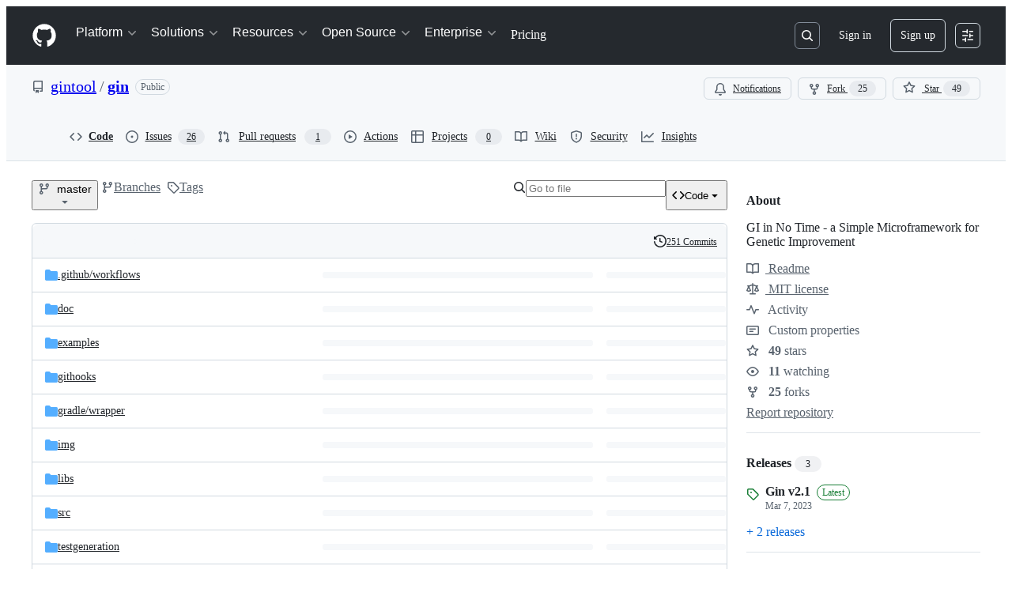

--- FILE ---
content_type: application/javascript
request_url: https://github.githubassets.com/assets/86608-18c4417912fa.js
body_size: 3846
content:
"use strict";(globalThis.webpackChunk_github_ui_github_ui=globalThis.webpackChunk_github_ui_github_ui||[]).push([[86608],{18679:(e,t,n)=>{n.d(t,{s:()=>AnalyticsClient});let i=["utm_source","utm_medium","utm_campaign","utm_term","utm_content","scid"];var r=n(36301);let AnalyticsClient=class AnalyticsClient{constructor(e){this.options=e}get collectorUrl(){return this.options.collectorUrl}get clientId(){return this.options.clientId?this.options.clientId:(0,r.y)()}createEvent(e){return{page:location.href,title:document.title,context:{...this.options.baseContext,...function(){let e={};try{for(let[t,n]of new URLSearchParams(window.location.search)){let r=t.toLowerCase();i.includes(r)&&(e[r]=n)}return e}catch(e){return{}}}(),...e}}}sendPageView(e){let t=this.createEvent(e);this.send({page_views:[t]})}sendEvent(e,t){let n={...this.createEvent(t),type:e};this.send({events:[n]})}send({page_views:e,events:t}){let n=JSON.stringify({client_id:this.clientId,page_views:e,events:t,request_context:{referrer:function(){let e;try{e=window.top.document.referrer}catch(t){if(window.parent)try{e=window.parent.document.referrer}catch(e){}}return""===e&&(e=document.referrer),e}(),user_agent:navigator.userAgent,screen_resolution:function(){try{return`${screen.width}x${screen.height}`}catch(e){return"unknown"}}(),browser_resolution:function(){let e=0,t=0;try{return"number"==typeof window.innerWidth?(t=window.innerWidth,e=window.innerHeight):null!=document.documentElement&&null!=document.documentElement.clientWidth?(t=document.documentElement.clientWidth,e=document.documentElement.clientHeight):null!=document.body&&null!=document.body.clientWidth&&(t=document.body.clientWidth,e=document.body.clientHeight),`${t}x${e}`}catch(e){return"unknown"}}(),browser_languages:navigator.languages?navigator.languages.join(","):navigator.language||"",pixel_ratio:window.devicePixelRatio,timestamp:Date.now(),tz_seconds:-60*new Date().getTimezoneOffset()}});try{if(navigator.sendBeacon)return void navigator.sendBeacon(this.collectorUrl,n)}catch{}fetch(this.collectorUrl,{method:"POST",cache:"no-cache",headers:{"Content-Type":"application/json"},body:n,keepalive:!1})}}},31143:(e,t,n)=>{n.d(t,{qy:()=>T,XX:()=>b,_3:()=>k});let i=new Map;function r(e){if(i.has(e))return i.get(e);let t=e.length,n=0,r=0,s=0,a=[];for(let i=0;i<t;i+=1){let t=e[i],o=e[i+1],l=e[i-1];"{"===t&&"{"===o&&"\\"!==l?(1===(s+=1)&&(r=i),i+=1):"}"===t&&"}"===o&&"\\"!==l&&s&&0==(s-=1)&&(r>n&&(a.push(Object.freeze({type:"string",start:n,end:r,value:e.slice(n,r)})),n=r),a.push(Object.freeze({type:"part",start:r,end:i+2,value:e.slice(n+2,i).trim()})),i+=1,n=i+1)}return n<t&&a.push(Object.freeze({type:"string",start:n,end:t,value:e.slice(n,t)})),i.set(e,Object.freeze(a)),i.get(e)}let s=new WeakMap,a=new WeakMap;let AttributeTemplatePart=class AttributeTemplatePart{constructor(e,t){this.expression=t,s.set(this,e),e.updateParent("")}get attributeName(){return s.get(this).attr.name}get attributeNamespace(){return s.get(this).attr.namespaceURI}get value(){return a.get(this)}set value(e){a.set(this,e||""),s.get(this).updateParent(e)}get element(){return s.get(this).element}get booleanValue(){return s.get(this).booleanValue}set booleanValue(e){s.get(this).booleanValue=e}};let AttributeValueSetter=class AttributeValueSetter{constructor(e,t){this.element=e,this.attr=t,this.partList=[]}get booleanValue(){return this.element.hasAttributeNS(this.attr.namespaceURI,this.attr.name)}set booleanValue(e){if(1!==this.partList.length)throw new DOMException("Operation not supported","NotSupportedError");this.partList[0].value=e?"":null}append(e){this.partList.push(e)}updateParent(e){if(1===this.partList.length&&null===e)this.element.removeAttributeNS(this.attr.namespaceURI,this.attr.name);else{let e=this.partList.map(e=>"string"==typeof e?e:e.value).join("");this.element.setAttributeNS(this.attr.namespaceURI,this.attr.name,e)}}};let o=new WeakMap;let NodeTemplatePart=class NodeTemplatePart{constructor(e,t){this.expression=t,o.set(this,[e]),e.textContent=""}get value(){return o.get(this).map(e=>e.textContent).join("")}set value(e){this.replace(e)}get previousSibling(){return o.get(this)[0].previousSibling}get nextSibling(){return o.get(this)[o.get(this).length-1].nextSibling}replace(...e){let t=e.map(e=>"string"==typeof e?new Text(e):e);for(let e of(t.length||t.push(new Text("")),o.get(this)[0].before(...t),o.get(this)))e.remove();o.set(this,t)}};function l(e){return{processCallback(t,n,i){var r;if("object"==typeof i&&i){for(let t of n)if(t.expression in i){let n=null!=(r=i[t.expression])?r:"";e(t,n)}}}}}function c(e,t){e.value=String(t)}function u(e,t){return"boolean"==typeof t&&e instanceof AttributeTemplatePart&&"boolean"==typeof e.element[e.attributeName]&&(e.booleanValue=t,!0)}let h=l(c);l((e,t)=>{u(e,t)||c(e,t)});let p=new WeakMap,d=new WeakMap;let TemplateInstance=class TemplateInstance extends DocumentFragment{constructor(e,t,n=h){var i,s;super(),Object.getPrototypeOf(this)!==TemplateInstance.prototype&&Object.setPrototypeOf(this,TemplateInstance.prototype),this.appendChild(e.content.cloneNode(!0)),d.set(this,Array.from(function*(e){let t,n=e.ownerDocument.createTreeWalker(e,NodeFilter.SHOW_TEXT|NodeFilter.SHOW_ELEMENT,null,!1);for(;t=n.nextNode();)if(t instanceof Element&&t.hasAttributes())for(let e=0;e<t.attributes.length;e+=1){let n=t.attributes.item(e);if(n&&n.value.includes("{{")){let e=new AttributeValueSetter(t,n);for(let t of r(n.value))if("string"===t.type)e.append(t.value);else{let n=new AttributeTemplatePart(e,t.value);e.append(n),yield n}}}else if(t instanceof Text&&t.textContent&&t.textContent.includes("{{")){let e=r(t.textContent);for(let n=0;n<e.length;n+=1){let i=e[n];i.end<t.textContent.length&&t.splitText(i.end),"part"===i.type&&(yield new NodeTemplatePart(t,i.value));break}}}(this))),p.set(this,n),null==(s=(i=p.get(this)).createCallback)||s.call(i,this,d.get(this),t),p.get(this).processCallback(this,d.get(this),t)}update(e){p.get(this).processCallback(this,d.get(this),e)}};let m=new WeakMap,f=new WeakMap,g=new WeakMap;let TemplateResult=class TemplateResult{constructor(e,t,n){this.strings=e,this.values=t,this.processor=n}static setCSPTrustedTypesPolicy(e){TemplateResult.cspTrustedTypesPolicy=e}get template(){var e,t;if(m.has(this.strings))return m.get(this.strings);{let n=document.createElement("template"),i=this.strings.length-1,r=this.strings.reduce((e,t,n)=>e+t+(n<i?`{{ ${n} }}`:""),"");return n.innerHTML=null!=(t=null==(e=TemplateResult.cspTrustedTypesPolicy)?void 0:e.createHTML(r))?t:r,m.set(this.strings,n),n}}renderInto(e){let t=this.template;if(f.get(e)!==t){f.set(e,t);let n=new TemplateInstance(t,this.values,this.processor);g.set(e,n),e instanceof NodeTemplatePart?e.replace(...n.children):e.appendChild(n);return}g.get(e).update(this.values)}};function b(e,t){e.renderInto(t)}TemplateResult.cspTrustedTypesPolicy=null;let v=new WeakSet;function y(e){return(...t)=>{let n=e(...t);return v.add(n),n}}let w=new WeakMap;let EventHandler=class EventHandler{constructor(e,t){this.element=e,this.type=t,this.element.addEventListener(this.type,this),w.get(this.element).set(this.type,this)}set(e){"function"==typeof e?this.handleEvent=e.bind(this.element):"object"==typeof e&&"function"==typeof e.handleEvent?this.handleEvent=e.handleEvent.bind(e):(this.element.removeEventListener(this.type,this),w.get(this.element).delete(this.type))}static for(e){w.has(e.element)||w.set(e.element,new Map);let t=e.attributeName.slice(2),n=w.get(e.element);return n.has(t)?n.get(t):new EventHandler(e.element,t)}};function E(e,t){v.has(t)&&(t(e),1)||u(e,t)||e instanceof AttributeTemplatePart&&e.attributeName.startsWith("on")&&(EventHandler.for(e).set(t),e.element.removeAttributeNS(e.attributeNamespace,e.attributeName),1)||t instanceof TemplateResult&&e instanceof NodeTemplatePart&&(t.renderInto(e),1)||t instanceof DocumentFragment&&e instanceof NodeTemplatePart&&(t.childNodes.length&&e.replace(...t.childNodes),1)||function(e,t){if(!("object"==typeof t&&Symbol.iterator in t))return!1;if(!(e instanceof NodeTemplatePart))return e.value=Array.from(t).join(" "),!0;{let n=[];for(let e of t)if(e instanceof TemplateResult){let t=document.createDocumentFragment();e.renderInto(t),n.push(...t.childNodes)}else e instanceof DocumentFragment?n.push(...e.childNodes):n.push(String(e));return n.length&&e.replace(...n),!0}}(e,t)||c(e,t)}let A=l(E);function T(e,...t){return new TemplateResult(e,t,A)}let S=new WeakMap;y((...e)=>t=>{S.has(t)||S.set(t,{i:e.length});let n=S.get(t);for(let i=0;i<e.length;i+=1)e[i]instanceof Promise?Promise.resolve(e[i]).then(e=>{i<n.i&&(n.i=i,E(t,e))}):i<=n.i&&(n.i=i,E(t,e[i]))});let k=y(e=>t=>{var n,i;if(!(t instanceof NodeTemplatePart))return;let r=document.createElement("template");r.innerHTML=null!=(i=null==(n=TemplateResult.cspTrustedTypesPolicy)?void 0:n.createHTML(e))?i:e;let s=document.importNode(r.content,!0);t.replace(...s.childNodes)})},35908:(e,t,n)=>{n.d(t,{A:()=>Combobox});let Combobox=class Combobox{constructor(e,t,{tabInsertsSuggestions:n,firstOptionSelectionMode:i,scrollIntoViewOptions:s}={}){this.input=e,this.list=t,this.tabInsertsSuggestions=null==n||n,this.firstOptionSelectionMode=null!=i?i:"none",this.scrollIntoViewOptions=null!=s?s:{block:"nearest",inline:"nearest"},this.isComposing=!1,t.id||(t.id=`combobox-${Math.random().toString().slice(2,6)}`),this.ctrlBindings=!!navigator.userAgent.match(/Macintosh/),this.keyboardEventHandler=e=>(function(e,t){if(!e.shiftKey&&!e.metaKey&&!e.altKey&&(t.ctrlBindings||!e.ctrlKey)&&!t.isComposing)switch(e.key){case"Enter":r(t.input,t.list)&&e.preventDefault();break;case"Tab":t.tabInsertsSuggestions&&r(t.input,t.list)&&e.preventDefault();break;case"Escape":t.clearSelection();break;case"ArrowDown":t.navigate(1),e.preventDefault();break;case"ArrowUp":t.navigate(-1),e.preventDefault();break;case"n":t.ctrlBindings&&e.ctrlKey&&(t.navigate(1),e.preventDefault());break;case"p":t.ctrlBindings&&e.ctrlKey&&(t.navigate(-1),e.preventDefault());break;default:if(e.ctrlKey)break;t.resetSelection()}})(e,this),this.compositionEventHandler=e=>{var t,n;return t=e,n=this,void(n.isComposing="compositionstart"===t.type,document.getElementById(n.input.getAttribute("aria-controls")||"")&&n.clearSelection())},this.inputHandler=this.clearSelection.bind(this),e.setAttribute("role","combobox"),e.setAttribute("aria-controls",t.id),e.setAttribute("aria-expanded","false"),e.setAttribute("aria-autocomplete","list"),e.setAttribute("aria-haspopup","listbox")}destroy(){this.clearSelection(),this.stop(),this.input.removeAttribute("role"),this.input.removeAttribute("aria-controls"),this.input.removeAttribute("aria-expanded"),this.input.removeAttribute("aria-autocomplete"),this.input.removeAttribute("aria-haspopup")}start(){this.input.setAttribute("aria-expanded","true"),this.input.addEventListener("compositionstart",this.compositionEventHandler),this.input.addEventListener("compositionend",this.compositionEventHandler),this.input.addEventListener("input",this.inputHandler),this.input.addEventListener("keydown",this.keyboardEventHandler),this.list.addEventListener("click",i),this.resetSelection()}stop(){this.clearSelection(),this.input.setAttribute("aria-expanded","false"),this.input.removeEventListener("compositionstart",this.compositionEventHandler),this.input.removeEventListener("compositionend",this.compositionEventHandler),this.input.removeEventListener("input",this.inputHandler),this.input.removeEventListener("keydown",this.keyboardEventHandler),this.list.removeEventListener("click",i)}indicateDefaultOption(){var e;"active"===this.firstOptionSelectionMode?null==(e=Array.from(this.list.querySelectorAll('[role="option"]:not([aria-disabled="true"])')).filter(s)[0])||e.setAttribute("data-combobox-option-default","true"):"selected"===this.firstOptionSelectionMode&&this.navigate(1)}navigate(e=1){let t=Array.from(this.list.querySelectorAll('[aria-selected="true"]')).filter(s)[0],n=Array.from(this.list.querySelectorAll('[role="option"]')).filter(s),i=n.indexOf(t);if(i===n.length-1&&1===e||0===i&&-1===e){this.clearSelection(),this.input.focus();return}let r=1===e?0:n.length-1;if(t&&i>=0){let t=i+e;t>=0&&t<n.length&&(r=t)}let a=n[r];if(a)for(let e of n)e.removeAttribute("data-combobox-option-default"),a===e?(this.input.setAttribute("aria-activedescendant",a.id),a.setAttribute("aria-selected","true"),a.dispatchEvent(new Event("combobox-select",{bubbles:!0})),a.scrollIntoView(this.scrollIntoViewOptions)):e.removeAttribute("aria-selected")}clearSelection(){for(let e of(this.input.removeAttribute("aria-activedescendant"),this.list.querySelectorAll('[aria-selected="true"], [data-combobox-option-default="true"]')))e.removeAttribute("aria-selected"),e.removeAttribute("data-combobox-option-default")}resetSelection(){this.clearSelection(),this.indicateDefaultOption()}};function i(e){var t,n;if(!(e.target instanceof Element))return;let i=e.target.closest('[role="option"]');i&&"true"!==i.getAttribute("aria-disabled")&&(t=i,n={event:e},t.dispatchEvent(new CustomEvent("combobox-commit",{bubbles:!0,detail:n})))}function r(e,t){let n=t.querySelector('[aria-selected="true"], [data-combobox-option-default="true"]');return!!n&&("true"===n.getAttribute("aria-disabled")||(n.click(),!0))}function s(e){return!e.hidden&&!(e instanceof HTMLInputElement&&"hidden"===e.type)&&(e.offsetWidth>0||e.offsetHeight>0)}},70837:(e,t,n)=>{n.d(t,{O:()=>i});function i(e="ha"){let t,n={};for(let i of Array.from(document.head.querySelectorAll(`meta[name^="${e}-"]`))){let{name:r,content:s}=i,a=r.replace(`${e}-`,"").replace(/-/g,"_");"url"===a?t=s:n[a]=s}if(!t)throw Error(`AnalyticsClient ${e}-url meta tag not found`);return{collectorUrl:t,...Object.keys(n).length>0?{baseContext:n}:{}}}}}]);
//# sourceMappingURL=86608-39be41b51c62.js.map